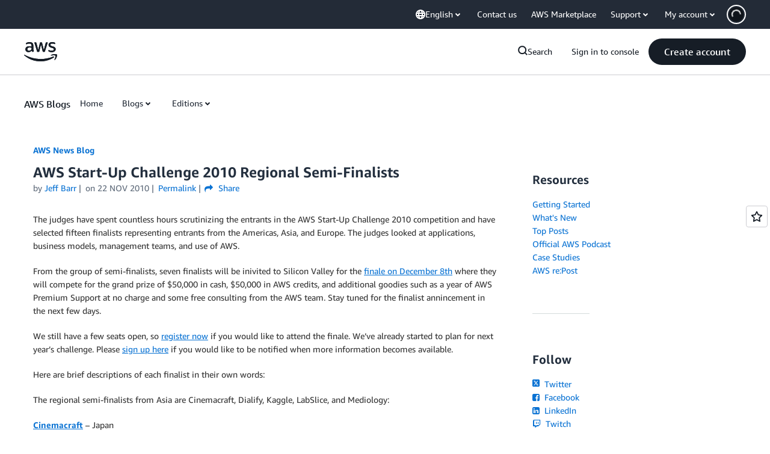

--- FILE ---
content_type: text/html;charset=UTF-8
request_url: https://amazonwebservicesinc.tt.omtrdc.net/m2/amazonwebservicesinc/ubox/raw?mboxPC=1769436251162-898784&mboxSession=1769436251162-212067&uniq=1769436252262-132133
body_size: -361
content:
{"url":"/en_US/dm/awsm/house/blog/Tiles/default-evergreen-tiles","campaignId":"285161","environmentId":"350","userPCId":"1769436251162-898784.44_0"}

--- FILE ---
content_type: text/html;charset=UTF-8
request_url: https://amazonwebservicesinc.tt.omtrdc.net/m2/amazonwebservicesinc/ubox/raw?mboxPC=1769436251162-898784&mboxSession=1769436251162-212067&uniq=1769436252301-359559
body_size: -370
content:
{"url":"/en_US/optimization_testing/ccba-footer/master","campaignId":"610677","environmentId":"350","userPCId":"1769436251162-898784.44_0"}